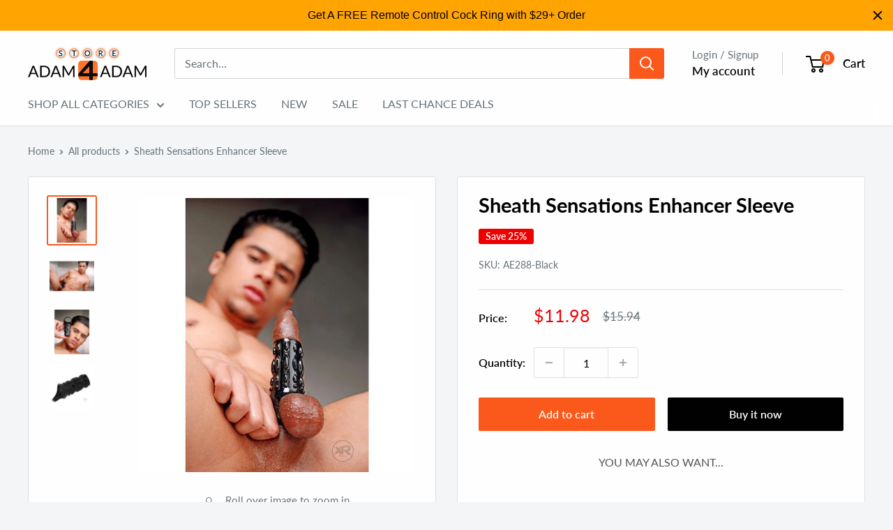

--- FILE ---
content_type: text/javascript; charset=utf-8
request_url: https://store.adam4adam.com/products/sheath-sensations-enhancer-sleeve.js
body_size: 873
content:
{"id":1635531587682,"title":"Sheath Sensations Enhancer Sleeve","handle":"sheath-sensations-enhancer-sleeve","description":"\u003ch2\u003eGently expand your cock with this stretchy sheath.\u003c\/h2\u003e\u003cp\u003eThis sheath comfortable grips the base of your cock to lock in and enhance your erection. By applying subtle pressure to a larger area of your cock it keeps blood from flowing out of your erection without pinching any one point. The end result is big mean erection and a satisfyingly firm pressure on your balls.\u003c\/p\u003e \u003ch3\u003eSheath Sensations Enhancer Sleeve Specs and Benefits:\u003c\/h3\u003e\u003cli\u003eSize: 4.5 inches in total length, 1.25 inches in diameter unstretched\u003c\/li\u003e\u003cli\u003eMaterial: TPR\u003c\/li\u003e\u003cli\u003eColor: Black\u003c\/li\u003e\u003cli\u003eNote: Dildo not included \u003c\/li\u003e\u003cli\u003eHelps men enjoy a bump in girth and offers some cock ring-style benefits\u003c\/li\u003e\u003cli\u003eIt's stretch to fit and open ended to accommodate men of any size\u003c\/li\u003e","published_at":"2018-02-16T14:41:25-08:00","created_at":"2018-09-27T00:04:13-07:00","vendor":"Size Matters","type":"Cock Rings","tags":["#.brand:Size Matters","#.color:Black","#.item_width_diameter:1.3","#.material:TPR","#.unit_price:$10-$19.99","coupon_code:Boyz#40","Penis Extenders","Stretchy Cock Rings","upsell:17oz-relax-lightly-desensitizing-anal-lube","upsell:passion-natural-water-based-lube-16oz-pump","upsell:power-pounder-vibrating-and-thrusting-silicone-dildo","upsell:rectal-dilator-training-kit","upsell:the-extreme-enforcer-humbler-with-ankle-restraints","upsell:the-rebellious-ryan-ultra-realistic-dildo"],"price":1198,"price_min":1198,"price_max":1198,"available":true,"price_varies":false,"compare_at_price":1594,"compare_at_price_min":1594,"compare_at_price_max":1594,"compare_at_price_varies":false,"variants":[{"id":14743945773154,"title":"Default Title","option1":"Default Title","option2":null,"option3":null,"sku":"AE288-Black","requires_shipping":true,"taxable":true,"featured_image":null,"available":true,"name":"Sheath Sensations Enhancer Sleeve","public_title":null,"options":["Default Title"],"price":1198,"weight":59,"compare_at_price":1594,"inventory_management":"shopify","barcode":null,"quantity_rule":{"min":1,"max":null,"increment":1},"quantity_price_breaks":[],"requires_selling_plan":false,"selling_plan_allocations":[]}],"images":["\/\/cdn.shopify.com\/s\/files\/1\/0047\/0790\/9730\/products\/ae288-black-detail.jpg?v=1578015596","\/\/cdn.shopify.com\/s\/files\/1\/0047\/0790\/9730\/products\/ae288-black-full.jpg?v=1578015597","\/\/cdn.shopify.com\/s\/files\/1\/0047\/0790\/9730\/products\/ae288-black-face.jpg?v=1578015599","\/\/cdn.shopify.com\/s\/files\/1\/0047\/0790\/9730\/products\/ae288bcloseup.jpg?v=1578015601"],"featured_image":"\/\/cdn.shopify.com\/s\/files\/1\/0047\/0790\/9730\/products\/ae288-black-detail.jpg?v=1578015596","options":[{"name":"Title","position":1,"values":["Default Title"]}],"url":"\/products\/sheath-sensations-enhancer-sleeve","media":[{"alt":null,"id":5693319839842,"position":1,"preview_image":{"aspect_ratio":1.0,"height":750,"width":750,"src":"https:\/\/cdn.shopify.com\/s\/files\/1\/0047\/0790\/9730\/products\/ae288-black-detail.jpg?v=1578015596"},"aspect_ratio":1.0,"height":750,"media_type":"image","src":"https:\/\/cdn.shopify.com\/s\/files\/1\/0047\/0790\/9730\/products\/ae288-black-detail.jpg?v=1578015596","width":750},{"alt":null,"id":5693319872610,"position":2,"preview_image":{"aspect_ratio":1.0,"height":750,"width":750,"src":"https:\/\/cdn.shopify.com\/s\/files\/1\/0047\/0790\/9730\/products\/ae288-black-full.jpg?v=1578015597"},"aspect_ratio":1.0,"height":750,"media_type":"image","src":"https:\/\/cdn.shopify.com\/s\/files\/1\/0047\/0790\/9730\/products\/ae288-black-full.jpg?v=1578015597","width":750},{"alt":null,"id":5693319905378,"position":3,"preview_image":{"aspect_ratio":1.0,"height":750,"width":750,"src":"https:\/\/cdn.shopify.com\/s\/files\/1\/0047\/0790\/9730\/products\/ae288-black-face.jpg?v=1578015599"},"aspect_ratio":1.0,"height":750,"media_type":"image","src":"https:\/\/cdn.shopify.com\/s\/files\/1\/0047\/0790\/9730\/products\/ae288-black-face.jpg?v=1578015599","width":750},{"alt":null,"id":5693319938146,"position":4,"preview_image":{"aspect_ratio":1.0,"height":750,"width":750,"src":"https:\/\/cdn.shopify.com\/s\/files\/1\/0047\/0790\/9730\/products\/ae288bcloseup.jpg?v=1578015601"},"aspect_ratio":1.0,"height":750,"media_type":"image","src":"https:\/\/cdn.shopify.com\/s\/files\/1\/0047\/0790\/9730\/products\/ae288bcloseup.jpg?v=1578015601","width":750}],"requires_selling_plan":false,"selling_plan_groups":[]}

--- FILE ---
content_type: text/javascript
request_url: https://store.adam4adam.com/cdn/shop/t/344/assets/custom.js?v=102476495355921946141751318356
body_size: -697
content:
//# sourceMappingURL=/cdn/shop/t/344/assets/custom.js.map?v=102476495355921946141751318356
